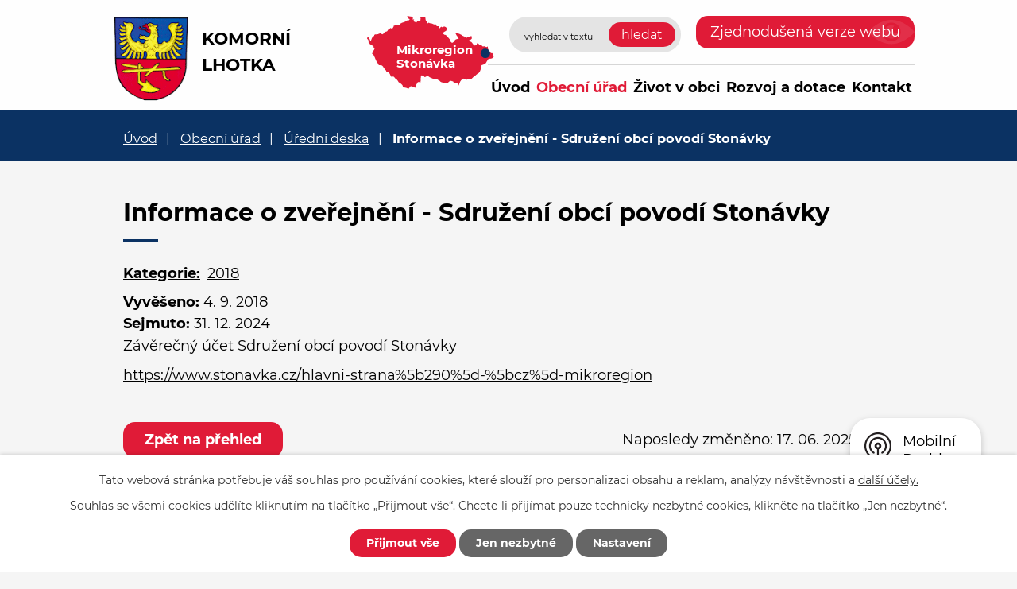

--- FILE ---
content_type: text/html; charset=utf-8
request_url: https://www.komorni-lhotka.cz/uredni-deska?action=detail&id=119
body_size: 8425
content:
<!DOCTYPE html>
<html lang="cs" data-lang-system="cs">
	<head>



		<!--[if IE]><meta http-equiv="X-UA-Compatible" content="IE=EDGE"><![endif]-->
			<meta name="viewport" content="width=device-width, initial-scale=1, user-scalable=yes">
			<meta http-equiv="content-type" content="text/html; charset=utf-8" />
			<meta name="robots" content="index,follow" />
			<meta name="author" content="Antee s.r.o." />
			<meta name="description" content="Komorní Lhotka je malebnou podhorskou lázeňskou obcí s tisícem obyvatel a příznivým klimatem blahodárně působícím na lidský organismus, přístupnou z Hnojníku úzkou silnicí stíněnou stoletou lipovou alejí o délce 2,5 km." />
			<meta name="viewport" content="width=device-width, initial-scale=1, user-scalable=yes" />
<title>Informace o zveřejnění - Sdružení obcí povodí Stonávky | Obec Komorní Lhotka</title>

		<link rel="stylesheet" type="text/css" href="https://cdn.antee.cz/jqueryui/1.8.20/css/smoothness/jquery-ui-1.8.20.custom.css?v=2" integrity="sha384-969tZdZyQm28oZBJc3HnOkX55bRgehf7P93uV7yHLjvpg/EMn7cdRjNDiJ3kYzs4" crossorigin="anonymous" />
		<link rel="stylesheet" type="text/css" href="/style.php?nid=VlFXSlE=&amp;ver=1768399196" />
		<link rel="stylesheet" type="text/css" href="/css/libs.css?ver=1768399900" />
		<link rel="stylesheet" type="text/css" href="https://cdn.antee.cz/genericons/genericons/genericons.css?v=2" integrity="sha384-DVVni0eBddR2RAn0f3ykZjyh97AUIRF+05QPwYfLtPTLQu3B+ocaZm/JigaX0VKc" crossorigin="anonymous" />

		<script src="/js/jquery/jquery-3.0.0.min.js" ></script>
		<script src="/js/jquery/jquery-migrate-3.1.0.min.js" ></script>
		<script src="/js/jquery/jquery-ui.min.js" ></script>
		<script src="/js/jquery/jquery.ui.touch-punch.min.js" ></script>
		<script src="/js/libs.min.js?ver=1768399900" ></script>
		<script src="/js/ipo.min.js?ver=1768399889" ></script>
			<script src="/js/locales/cs.js?ver=1768399196" ></script>

			<script src='https://www.google.com/recaptcha/api.js?hl=cs&render=explicit' ></script>

		<link href="/rozpocty-a-financni-dokumenty?action=atom" type="application/atom+xml" rel="alternate" title="Rozpočty a finanční dokumenty">
		<link href="/uredni-deska?action=atom" type="application/atom+xml" rel="alternate" title="Úřední deska">
		<link href="/formulare?action=atom" type="application/atom+xml" rel="alternate" title="Formuláře">
		<link href="/vyhlasky-zakony-a-usneseni-zastupitelstva?action=atom" type="application/atom+xml" rel="alternate" title="Usnesení zastupitelstva">
		<link href="/aktuality?action=atom" type="application/atom+xml" rel="alternate" title="Aktuality">
		<link href="/ligotsky-minizpravodaj?action=atom" type="application/atom+xml" rel="alternate" title="LIGOTSKÉ NOVINY">
		<link href="/rozvoj-a-dotace?action=atom" type="application/atom+xml" rel="alternate" title="Rozvoj a dotace">
		<link href="/informace-podle-zakona-106-1999sb?action=atom" type="application/atom+xml" rel="alternate" title="Informace podle zákona 106/1999Sb.">
		<link href="/myslivecky-spolek?action=atom" type="application/atom+xml" rel="alternate" title="Myslivecký spolek">
		<link href="/kontrolni-vybor?action=atom" type="application/atom+xml" rel="alternate" title="Kontrolní výbor">
<!-- 400 -->
<link rel="preload" href="/file.php?nid=18051&amp;oid=7719825" as="font" type="font/woff2" crossorigin="anonymous">
<!-- 700 -->
<link rel="preload" href="/file.php?nid=18051&amp;oid=7719823" as="font" type="font/woff2" crossorigin="anonymous">
<link href="/image.php?nid=18051&amp;oid=7719844" rel="icon" type="image/png">
<link rel="shortcut icon" href="/image.php?nid=18051&amp;oid=7719844">
<script>
ipo.api.live('body', function(el) {
//posun patičky
$(el).find("#ipocopyright").insertAfter("#ipocontainer");
//posun počasí
$(el).find(".ipoWeather").appendTo(".footer-weather");
//třída action-button na backlink
$(el).find(".backlink").addClass("action-button");
//akce a okolí
$(el).find(".event.clearfix > a").addClass("action-button");
$(el).find(".turistikaCZ.view-default .destination p:last-child > a").addClass("action-button");
//posun fulltext
$(el).find(".elasticSearchForm").appendTo(".header-fulltext");
//posun navigace
$(el).find("#iponavigation").insertBefore("#ipomain");
});
</script>






<link rel="preload" href="/image.php?nid=18051&amp;oid=7719849" as="image">
	</head>

	<body id="page7686460" class="subpage7686460 subpage7686453"
			
			data-nid="18051"
			data-lid="CZ"
			data-oid="7686460"
			data-layout-pagewidth="1024"
			
			data-slideshow-timer="3"
			
						
				
				data-layout="responsive" data-viewport_width_responsive="1024"
			>



							<div id="snippet-cookiesConfirmation-euCookiesSnp">			<div id="cookieChoiceInfo" class="cookie-choices-info template_1">
					<p>Tato webová stránka potřebuje váš souhlas pro používání cookies, které slouží pro personalizaci obsahu a reklam, analýzy návštěvnosti a 
						<a class="cookie-button more" href="https://navody.antee.cz/cookies" target="_blank">další účely.</a>
					</p>
					<p>
						Souhlas se všemi cookies udělíte kliknutím na tlačítko „Přijmout vše“. Chcete-li přijímat pouze technicky nezbytné cookies, klikněte na tlačítko „Jen nezbytné“.
					</p>
				<div class="buttons">
					<a class="cookie-button action-button ajax" id="cookieChoiceButton" rel=”nofollow” href="/uredni-deska?id=119&amp;action=detail&amp;do=cookiesConfirmation-acceptAll">Přijmout vše</a>
					<a class="cookie-button cookie-button--settings action-button ajax" rel=”nofollow” href="/uredni-deska?id=119&amp;action=detail&amp;do=cookiesConfirmation-onlyNecessary">Jen nezbytné</a>
					<a class="cookie-button cookie-button--settings action-button ajax" rel=”nofollow” href="/uredni-deska?id=119&amp;action=detail&amp;do=cookiesConfirmation-openSettings">Nastavení</a>
				</div>
			</div>
</div>				<div id="ipocontainer">

			<div class="menu-toggler">

				<span>Menu</span>
				<span class="genericon genericon-menu"></span>
			</div>

			<span id="back-to-top">

				<i class="fa fa-angle-up"></i>
			</span>

			<div id="ipoheader">

				<div class="flex-container header-inner layout-container">
	<div class="header-inner__item">
		<a href="/" class="header-logo">
			<img src="/image.php?nid=18051&amp;oid=7719849" width="101" height="122" alt="znak Komorní Lhotka">
			<span class="logo-title">
				<span class="logo-title__main">Komorní<br> Lhotka</span>
			</span>
		</a>
	</div>
	<div class="header-inner__item header-modules flex-container">
		<div class="header-map">
			<a href="http://www.stonavka.cz/" target="_blank" rel="noopener noreferrer">
				<img src="/image.php?nid=18051&amp;oid=7719847" alt="mapa mikroregion" width="160" height="92">
				<span>Mikroregion Stonávka</span>
			</a>
		</div>
		<div class="header-fulltext"> </div>
		<div class="header-blind">
			<a class="action-button" href="/zjednodusena-verze-webu">Zjednodušená verze webu</a>
		</div>
	</div>
</div>
<div class="elasticSearchForm elasticSearch-container" id="elasticSearch-form-7701405" >
	<h4 class="newsheader">Vyhledávání</h4>
	<div class="newsbody">
<form action="/uredni-deska?id=119&amp;action=detail&amp;do=headerSection-elasticSearchForm-7701405-form-submit" method="post" id="frm-headerSection-elasticSearchForm-7701405-form">
<label hidden="" for="frmform-q">Fulltextové vyhledávání</label><input type="text" placeholder="Vyhledat v textu" autocomplete="off" name="q" id="frmform-q" value=""> 			<input type="submit" value="Hledat" class="action-button">
			<div class="elasticSearch-autocomplete"></div>
</form>
	</div>
</div>

<script >

	app.index.requireElasticSearchAutocomplete('frmform-q', "\/vyhledavani?do=autocomplete");
</script>
			</div>

			<div id="ipotopmenuwrapper">

				<div id="ipotopmenu">
<h4 class="hiddenMenu">Horní menu</h4>
<ul class="topmenulevel1"><li class="topmenuitem1 noborder" id="ipomenu7686452"><a href="/">Úvod</a></li><li class="topmenuitem1 active" id="ipomenu7686453"><a href="/obecni-urad">Obecní úřad</a><ul class="topmenulevel2"><li class="topmenuitem2" id="ipomenu7686454"><a href="/zakladni-informace">Základní informace</a></li><li class="topmenuitem2" id="ipomenu7686455"><a href="/popis-uradu">Popis úřadu</a></li><li class="topmenuitem2 active" id="ipomenu7686460"><a href="/uredni-deska">Úřední deska</a></li><li class="topmenuitem2" id="ipomenu7686458"><a href="/rozpocty-a-financni-dokumenty">Rozpočty a finanční dokumenty</a></li><li class="topmenuitem2" id="ipomenu7701035"><a href="/formulare">Formuláře</a></li><li class="topmenuitem2" id="ipomenu7686456"><a href="/poskytovani-informaci-prijem-podani">Poskytování informací, příjem podání</a></li><li class="topmenuitem2" id="ipomenu8012694"><a href="/vyhlasky-a-zakony">Vyhlášky, směrnice a zákony</a></li><li class="topmenuitem2" id="ipomenu7701037"><a href="/vyhlasky-zakony-a-usneseni-zastupitelstva">Usnesení zastupitelstva</a></li><li class="topmenuitem2" id="ipomenu7686459"><a href="/elektronicka-podatelna">Elektronická podatelna</a></li><li class="topmenuitem2" id="ipomenu7701041"><a href="https://cro.justice.cz/" target="_blank">Registr oznámení</a></li><li class="topmenuitem2" id="ipomenu7701044"><a href="/czech-point">Czech POINT</a></li><li class="topmenuitem2" id="ipomenu8079791"><a href="/povinne-zverejnovane-informace">Povinně zveřejňované informace</a><ul class="topmenulevel3"><li class="topmenuitem3" id="ipomenu7704157"><a href="/informace-podle-zakona-106-1999sb">Informace podle zákona 106/1999Sb.</a></li></ul></li><li class="topmenuitem2" id="ipomenu7686465"><a href="/verejne-zakazky">Veřejné zakázky</a></li><li class="topmenuitem2" id="ipomenu7701071"><a href="/uzemni-plan-obce">Územní plán obce</a></li><li class="topmenuitem2" id="ipomenu10692551"><a href="/plan-rozvoje-sportu">Plán rozvoje sportu</a></li><li class="topmenuitem2" id="ipomenu7701106"><a href="https://www.gobec.cz/komorni-lhotka/" target="_blank">Nahlížení do katastru obce</a></li><li class="topmenuitem2" id="ipomenu7768561"><a href="https://archiv.komorni-lhotka.cz" target="_top">Archiv webových stránek</a></li><li class="topmenuitem2" id="ipomenu8012696"><a href="/kontrolni-vybor">Kontrolní výbor</a></li><li class="topmenuitem2" id="ipomenu8201215"><a href="/valecne-hroby">Válečné hroby</a></li><li class="topmenuitem2" id="ipomenu8537973"><a href="/gdpr">GDPR</a></li></ul></li><li class="topmenuitem1" id="ipomenu7701107"><a href="/zivot-v-obci">Život v obci</a><ul class="topmenulevel2"><li class="topmenuitem2" id="ipomenu7701108"><a href="/aktuality">Aktuality</a></li><li class="topmenuitem2" id="ipomenu10371273"><a href="/aktuality-stonavka">Aktuality Stonávka</a><ul class="topmenulevel3"><li class="topmenuitem3" id="ipomenu10371274"><a href="/aktuality-rss-hp">Aktuality RSS HP</a></li></ul></li><li class="topmenuitem2" id="ipomenu7701109"><a href="/historie-obce">Historie obce</a></li><li class="topmenuitem2" id="ipomenu7701178"><a href="/kalendar-akci">Kalendář akcí</a></li><li class="topmenuitem2" id="ipomenu7701179"><a href="/fotogalerie">Fotogalerie</a></li><li class="topmenuitem2" id="ipomenu7701193"><a href="/ligotsky-minizpravodaj">LIGOTSKÉ NOVINY</a></li><li class="topmenuitem2" id="ipomenu7704716"><a href="https://www.stonavka.cz/dokumenty[546]-[cz]-zpravodaj-stonavka" target="_blank">Zpravodaj mikroregionu</a></li><li class="topmenuitem2" id="ipomenu8352101"><a href="/sberne-misto">Sběrné místo</a></li><li class="topmenuitem2" id="ipomenu10719782"><a href="https://hasici.komorni-lhotka.cz/" target="_blank">Hasiči</a></li><li class="topmenuitem2" id="ipomenu7768604"><a href="https://hala.komorni-lhotka.cz/" target="_top">Víceúčelová hala</a></li><li class="topmenuitem2" id="ipomenu7790562"><a href="https://knihovna.komorni-lhotka.cz/" target="_blank">Knihovna</a></li><li class="topmenuitem2" id="ipomenu7701220"><a href="/subjekty-v-obci">Subjekty v obci</a><ul class="topmenulevel3"><li class="topmenuitem3" id="ipomenu7704708"><a href="/myslivecky-spolek">Myslivecký spolek</a></li><li class="topmenuitem3" id="ipomenu7701228"><a href="/zakladni-skola-t-g-masaryka">Základní škola T. G. Masaryka</a></li><li class="topmenuitem3" id="ipomenu7701257"><a href="https://sites.google.com/site/strankysrpskomornilhotka/" target="_blank">SRPŠ</a></li><li class="topmenuitem3" id="ipomenu7701259"><a href="/mistni-kolo-pzko">Místní kolo PZKO</a></li><li class="topmenuitem3" id="ipomenu7701243"><a href="/slezska-cirkev-evangelicka-av">Slezská církev evangelická a.v.</a></li><li class="topmenuitem3" id="ipomenu7701236"><a href="/rimskokatolicka-cirkev">Římskokatolická církev</a></li><li class="topmenuitem3" id="ipomenu7701251"><a href="https://komornilhotka.casd.cz/" target="_blank">Církev adventistů sedmého dne</a></li></ul></li><li class="topmenuitem2" id="ipomenu12151228"><a href="/rezervace-sportovist">Rezervace sportovišť</a></li><li class="topmenuitem2" id="ipomenu8125917"><a href="https://sauna.komorni-lhotka.cz/" target="_blank">Sauna</a></li><li class="topmenuitem2" id="ipomenu8145674"><a href="/mobilni-rozhlas">Mobilní Rozhlas</a></li></ul></li><li class="topmenuitem1" id="ipomenu7701263"><a href="/rozvoj-a-dotace">Rozvoj a dotace</a><ul class="topmenulevel2"><li class="topmenuitem2" id="ipomenu12621527"><a href="/strategicky-plan-rozvoje">Strategický plán rozvoje</a></li><li class="topmenuitem2" id="ipomenu12622492"><a href="/projekty">Projekty</a></li></ul></li><li class="topmenuitem1" id="ipomenu7701347"><a href="/kontakt">Kontakt</a></li></ul>
					<div class="cleartop"></div>
				</div>
			</div>
			<div id="ipomain">
				<div class="data-aggregator-calendar" id="data-aggregator-calendar-7701178">
	<h4 class="newsheader">Kalendář akcí</h4>
	<div class="newsbody">
<div id="snippet-mainSection-dataAggregatorCalendar-7701178-cal"><div class="blog-cal ui-datepicker-inline ui-datepicker ui-widget ui-widget-content ui-helper-clearfix ui-corner-all">
	<div class="ui-datepicker-header ui-widget-header ui-helper-clearfix ui-corner-all">
		<a class="ui-datepicker-prev ui-corner-all ajax" href="/uredni-deska?mainSection-dataAggregatorCalendar-7701178-date=202512&amp;id=119&amp;action=detail&amp;do=mainSection-dataAggregatorCalendar-7701178-reload" title="Předchozí měsíc">
			<span class="ui-icon ui-icon-circle-triangle-w">Předchozí</span>
		</a>
		<a class="ui-datepicker-next ui-corner-all ajax" href="/uredni-deska?mainSection-dataAggregatorCalendar-7701178-date=202602&amp;id=119&amp;action=detail&amp;do=mainSection-dataAggregatorCalendar-7701178-reload" title="Následující měsíc">
			<span class="ui-icon ui-icon-circle-triangle-e">Následující</span>
		</a>
		<div class="ui-datepicker-title">Leden 2026</div>
	</div>
	<table class="ui-datepicker-calendar">
		<thead>
			<tr>
				<th title="Pondělí">P</th>
				<th title="Úterý">Ú</th>
				<th title="Středa">S</th>
				<th title="Čtvrtek">Č</th>
				<th title="Pátek">P</th>
				<th title="Sobota">S</th>
				<th title="Neděle">N</th>
			</tr>

		</thead>
		<tbody>
			<tr>

				<td>

						<span class="tooltip ui-state-default ui-datepicker-other-month">29</span>
				</td>
				<td>

						<span class="tooltip ui-state-default ui-datepicker-other-month">30</span>
				</td>
				<td>

						<span class="tooltip ui-state-default ui-datepicker-other-month">31</span>
				</td>
				<td>

						<span class="tooltip ui-state-default day-off holiday" title="Nový rok">1</span>
				</td>
				<td>

						<span class="tooltip ui-state-default">2</span>
				</td>
				<td>

						<span class="tooltip ui-state-default saturday day-off">3</span>
				</td>
				<td>

						<span class="tooltip ui-state-default sunday day-off">4</span>
				</td>
			</tr>
			<tr>

				<td>

						<span class="tooltip ui-state-default">5</span>
				</td>
				<td>

						<span class="tooltip ui-state-default">6</span>
				</td>
				<td>

						<span class="tooltip ui-state-default">7</span>
				</td>
				<td>

						<span class="tooltip ui-state-default">8</span>
				</td>
				<td>

						<span class="tooltip ui-state-default">9</span>
				</td>
				<td>

						<span class="tooltip ui-state-default saturday day-off">10</span>
				</td>
				<td>

						<span class="tooltip ui-state-default sunday day-off">11</span>
				</td>
			</tr>
			<tr>

				<td>

						<span class="tooltip ui-state-default">12</span>
				</td>
				<td>

						<span class="tooltip ui-state-default">13</span>
				</td>
				<td>

						<span class="tooltip ui-state-default">14</span>
				</td>
				<td>

						<span class="tooltip ui-state-default">15</span>
				</td>
				<td>

						<span class="tooltip ui-state-default ui-state-highlight ui-state-active">16</span>
				</td>
				<td>

						<span class="tooltip ui-state-default saturday day-off">17</span>
				</td>
				<td>

						<span class="tooltip ui-state-default sunday day-off">18</span>
				</td>
			</tr>
			<tr>

				<td>

						<span class="tooltip ui-state-default">19</span>
				</td>
				<td>

						<span class="tooltip ui-state-default">20</span>
				</td>
				<td>

					<a data-tooltip-content="#tooltip-content-calendar-20260121-7701178" class="tooltip ui-state-default" href="/aktuality/kominictvi-revize-kotlu-tuha-paliva" title="Kominictví - revize kotlů ( tuhá paliva)">21</a>
					<div class="tooltip-wrapper">
						<div id="tooltip-content-calendar-20260121-7701178">
							<div>Kominictví - revize kotlů ( tuhá paliva)</div>
						</div>
					</div>
				</td>
				<td>

						<span class="tooltip ui-state-default">22</span>
				</td>
				<td>

						<span class="tooltip ui-state-default">23</span>
				</td>
				<td>

						<span class="tooltip ui-state-default saturday day-off">24</span>
				</td>
				<td>

						<span class="tooltip ui-state-default sunday day-off">25</span>
				</td>
			</tr>
			<tr>

				<td>

					<a data-tooltip-content="#tooltip-content-calendar-20260126-7701178" class="tooltip ui-state-default" href="/aktuality/oznameni-o-planovanem-preruseni-dodavky-elektricke-energie-2612026" title="Oznámení o plánovaném přerušení dodávky elektrické energie 26.1.2026">26</a>
					<div class="tooltip-wrapper">
						<div id="tooltip-content-calendar-20260126-7701178">
							<div>Oznámení o plánovaném přerušení dodávky elektrické energie 26.1.2026</div>
						</div>
					</div>
				</td>
				<td>

						<span class="tooltip ui-state-default">27</span>
				</td>
				<td>

						<span class="tooltip ui-state-default">28</span>
				</td>
				<td>

						<span class="tooltip ui-state-default">29</span>
				</td>
				<td>

						<span class="tooltip ui-state-default">30</span>
				</td>
				<td>

						<span class="tooltip ui-state-default saturday day-off">31</span>
				</td>
				<td>

						<span class="tooltip ui-state-default sunday day-off ui-datepicker-other-month">1</span>
				</td>
			</tr>
		</tbody>
	</table>
</div>
</div>	</div>
</div>

				<div id="ipomainframe">
					<div id="ipopage">
<div id="iponavigation">
	<h5 class="hiddenMenu">Drobečková navigace</h5>
	<p>
			<a href="/">Úvod</a> <span class="separator">&gt;</span>
			<a href="/obecni-urad">Obecní úřad</a> <span class="separator">&gt;</span>
			<a href="/uredni-deska">Úřední deska</a> <span class="separator">&gt;</span>
			<span class="currentPage">Informace o zveřejnění - Sdružení obcí povodí Stonávky</span>
	</p>

</div>
						<div class="ipopagetext">
							<div class="noticeBoard view-detail content">
								
								<h1>Informace o zveřejnění - Sdružení obcí povodí Stonávky</h1>

<div id="snippet--flash"></div>
								
																	<hr class="cleaner">

		<div class="tags table-row auto type-tags">
		<a class="box-by-content" href="/uredni-deska?id=119&amp;action=detail&amp;do=tagsRenderer-clearFilter" title="Ukázat vše">Kategorie:</a>
		<ul>

			<li><a href="/uredni-deska?tagsRenderer-tag=2018&amp;id=119&amp;action=detail&amp;do=tagsRenderer-filterTag" title="Filtrovat podle 2018">2018</a></li>
		</ul>
	</div>
	<hr class="cleaner">
<div class="notice">
		<div class="dates table-row">
		<span>Vyvěšeno:</span>
4. 9. 2018	</div>
			<div class="dates table-row">
		<span>Sejmuto:</span>
31. 12. 2024	</div>
			<div class="paragraph description clearfix"><p>Závěrečný účet Sdružení obcí povodí Stonávky</p>
<p><a href="https://www.stonavka.cz/hlavni-strana%5b290%5d-%5bcz%5d-mikroregion">https://www.stonavka.cz/hlavni-strana%5b290%5d-%5bcz%5d-mikroregion</a></p></div>
</div>
<div id="snippet-filesRenderer-files"><div class="files-editor">
	<ul class="files">
	</ul>

</div>
</div><hr class="cleaner">
<div id="snippet--uploader"></div><a class='backlink' href='/uredni-deska'>Zpět na přehled</a>
<div class="last-updated">Naposledy změněno: 17. 06. 2025 11:40</div>
															</div>
						</div>
					</div>


					

					

					<div class="hrclear"></div>
					<div id="ipocopyright">
<div class="copyright">
	<div class="footer-container layout-container">
	<div class="row footer-inner flex-container">
		<div class="footer-inner__item">
			<h3>Obec Komorní Lhotka</h3>
			<p>Obecní úřad Komorní Lhotka<br>Komorní Lhotka čp. 27<br>739 53 Hnojník</p>
			<p class="width-space">
				<strong>Telefon:</strong><a href="tel:+420558696826">+420 558 696 826</a><br>
				<strong>E-mail:</strong><a href="mailto:podatelna@komorni-lhotka.cz">podatelna@komorni-lhotka.cz</a>
			</p>
			<a href="https://www.komorni-lhotka.cz/aktuality?action=addSubscriber" class="action-button">Přihlásit se k odběru novinek</a>
		</div>
		<div class="footer-inner__item">
			<h3>Úřední hodiny</h3>
			<p><strong>Pondělí a středa</strong><br>08.00 - 12.00, 13.00 - 17.00</p>
			<div class="footer-weather"> </div>
		</div>
		<div class="footer-inner__item footer-inner__item--map">
			<a href="https://goo.gl/maps/1f3T3STpLHKPyXCF9" target="_blank" rel="noopener noreferrer">
				<img src="/image.php?nid=18051&amp;oid=7719848" alt="mapa" width="271" height="157">
				<span>Zobrazit na mapě</span>
			</a>
		</div>
	</div>
</div>
<div class="row antee">
	<div class="layout-container">
		© 2026 Obec Komorní Lhotka, <a href="mailto:starosta@komorni-lhotka.cz">Kontaktovat webmastera</a>, <span id="links"><a href="/prohlaseni-o-pristupnosti">Prohlášení o přístupnosti</a>, <a href="/file.php?nid=18051&amp;oid=8779792">Prohlášení o přístupnosti mobilní aplikace , firmy PEPIAPP s.r.o.</a></span><br>ANTEE s.r.o. - <a href="https://www.antee.cz" rel="nofollow">Tvorba webových stránek</a>, Redakční systém IPO, <a href="https://ipo.antee.cz/" rel="nofollow">Administrace stránek</a>
	</div>
</div>
</div>
					</div>
					<div id="ipostatistics">
<script >
	var _paq = _paq || [];
	_paq.push(['disableCookies']);
	_paq.push(['trackPageView']);
	_paq.push(['enableLinkTracking']);
	(function() {
		var u="https://matomo.antee.cz/";
		_paq.push(['setTrackerUrl', u+'piwik.php']);
		_paq.push(['setSiteId', 4702]);
		var d=document, g=d.createElement('script'), s=d.getElementsByTagName('script')[0];
		g.defer=true; g.async=true; g.src=u+'piwik.js'; s.parentNode.insertBefore(g,s);
	})();
</script>
<script >
	$(document).ready(function() {
		$('a[href^="mailto"]').on("click", function(){
			_paq.push(['setCustomVariable', 1, 'Click mailto','Email='+this.href.replace(/^mailto:/i,'') + ' /Page = ' +  location.href,'page']);
			_paq.push(['trackGoal', 8]);
			_paq.push(['trackPageView']);
		});

		$('a[href^="tel"]').on("click", function(){
			_paq.push(['setCustomVariable', 1, 'Click telefon','Telefon='+this.href.replace(/^tel:/i,'') + ' /Page = ' +  location.href,'page']);
			_paq.push(['trackPageView']);
		});
	});
</script>
					</div>

					<div id="ipofooter">
						<div class="rozhlas-banner-container"><a class="rozhlas-banner__icon animated pulse" title="Zobrazit mobilní rozhlas" href="#"> <img src="/img/mobilni-rozhlas/banner_icon.png" alt="logo"> <span class="rozhlas-title">Mobilní <br>Rozhlas</span> <span class="rozhlas-subtitle">Novinky z úřadu přímo do vašeho telefonu</span> </a>
	<div class="rozhlas-banner">
		<div class="rozhlas-banner__close"><a title="zavřít"><img src="/img/mobilni-rozhlas/banner_close-icon.svg" alt="zavřít"></a></div>
		<div class="rozhlas-banner__logo"><a title="Mobilní rozhlas" href="https://www.mobilnirozhlas.cz/" target="_blank" rel="noopener noreferrer"> <img src="/img/mobilni-rozhlas/banner_mr_logo-dark.svg" alt="mobilní rozhlas"> </a></div>
		<div class="rozhlas-banner__text"><span>Důležité informace ze samosprávy <br>přímo do telefonu</span></div>
		<div class="rozhlas-banner__image"><img src="/img/mobilni-rozhlas/banner_foto.png" alt="foto aplikace"></div>
		<div class="rozhlas-banner__cta"><a class="rozhlas-banner-btn rozhlas-banner-btn--telefon" title="Odebírat" href="https://komornilhotka.mobilnirozhlas.cz/registrace" target="_blank" rel="noopener noreferrer"> Odebírat zprávy do telefonu </a> <a class="rozhlas-banner-btn rozhlas-banner-btn--nastenka" title="Nástěnka" href="https://komornilhotka.mobilnirozhlas.cz/" target="_blank" rel="noopener noreferrer"> Zobrazit nástěnku </a> <a class="rozhlas-banner-btn rozhlas-banner-btn--app" title="Aplikace" href="/mobilni-rozhlas"> Stáhnout mobilní aplikaci </a></div>
	</div>
</div>
<script>// <![CDATA[
	ipo.api.live('.rozhlas-banner-container', function(el) {
		$('.rozhlas-banner__icon').click(function(e) {
			$(el).toggleClass('open')
			if ($(el).hasClass('open')) {
				$('.rozhlas-banner').css('display', 'block')
			} else {
				$(el).removeClass('open')
				$('.rozhlas-banner').css('display', 'none')
			}
			e.preventDefault()
		})
		$('.rozhlas-banner__close a').click(function(e) {
			$(el).removeClass('open')
			$(el).find('.rozhlas-banner').css('display', 'none')
		})
	})
	// ]]></script><div class="ipoWeather">
	<h4 class="newsheader">Počasí</h4>
	<div class="newsbody">
		<div class="forecast comp-days">
			<div class="weather-day">

				<div>
						<span>Pátek</span>
						<span class="weather-state zatazeno">Zataženo</span>
						<span>2/-1 °C</span>
				</div>
			</div>
			<div class="weather-day">

				<div>
						<span>Sobota</span>
						<span class="weather-state mlha">Mlha, zataženo nízkou oblačností</span>
						<span>0/-1 °C</span>
				</div>
			</div>
			<div class="weather-day">

				<div>
						<span>Neděle</span>
						<span class="weather-state skorojasno">Skoro jasno</span>
						<span>-2/-5 °C</span>
				</div>
			</div>
			<div class="weather-day">

				<div>
						<span>Pondělí</span>
						<span class="weather-state jasno">Jasno</span>
						<span>-1/-5 °C</span>
				</div>
			</div>
			<hr class="cleaner">
		</div>
	</div>
</div>

					</div>
				</div>
			</div>
		</div>
	</body>
</html>
